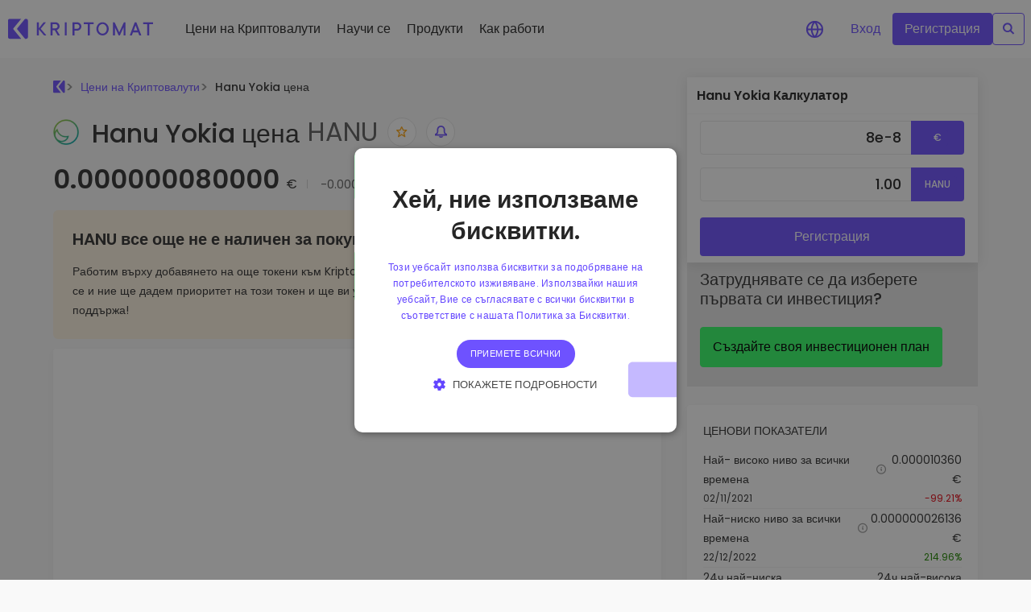

--- FILE ---
content_type: text/css; charset=utf-8
request_url: https://kriptomat.io/_nuxt/tokenChains.DU-dW7C8.css
body_size: -417
content:
.links[data-v-f2b866a3]{border-bottom:1px solid #e3e3e3;margin-bottom:8px}.links[data-v-f2b866a3]:last-child{border-bottom:0;margin-bottom:0}.address[data-v-f2b866a3]{font-size:14px;overflow:hidden;text-overflow:ellipsis}


--- FILE ---
content_type: image/svg+xml
request_url: https://kriptomat.io/img/header/tb_l_pr_ra.svg
body_size: 199
content:
<svg width="36" height="36" viewBox="0 0 36 36" fill="none" xmlns="http://www.w3.org/2000/svg">
<circle cx="17.9495" cy="18.2763" r="17.681" fill="#6E52FF" fill-opacity="0.22"/>
<circle cx="17.9495" cy="18.2765" r="15.3664" fill="#6E52FF"/>
<path d="M18.5927 11.1974C17.1693 11.137 15.5347 11.3784 14.3043 12.0552C13.198 11.346 11.2235 11.4939 10.0433 12.3829C10.5041 13.2008 11.0037 13.9087 11.6835 14.2901C11.1213 15.0697 10.7746 15.9463 10.7365 16.858L10.5957 16.8882C9.93915 17.0288 9.15814 17.1959 9.15814 17.36C9.15814 17.5496 9.34802 19.2337 10.599 20.0144C10.7613 20.1157 11.3284 19.9975 11.7512 19.8973C12.1553 20.4273 12.6658 20.9039 13.2573 21.31L13.4466 24.0628H15.5908L16.1723 22.5578C16.8194 22.7027 17.4983 22.7803 18.1941 22.7803C18.6296 22.7803 19.2101 22.7195 19.6244 22.6613L19.4504 24.0628H21.5946C22.8811 22.5578 25.4542 20.2032 25.4542 16.858C25.4542 13.0138 21.716 11.1974 18.5927 11.1974Z" stroke="#F9F9F9" stroke-width="1.2" stroke-linejoin="round"/>
<ellipse cx="13.6474" cy="16.3966" rx="0.943456" ry="0.943456" fill="#F9F9F9"/>
<path d="M25.27 15.4489C26.0903 15.3041 26.7407 14.7732 26.7407 13.7705" stroke="#F9F9F9" stroke-linecap="round"/>
<path d="M17.3062 13.7702C18.4241 13.4267 19.715 13.6378 20.7369 14.1991" stroke="#F9F9F9" stroke-linecap="round" stroke-linejoin="round"/>
</svg>


--- FILE ---
content_type: text/javascript; charset=utf-8
request_url: https://kriptomat.io/_nuxt/DGe8loEj.js
body_size: 2057
content:
const r=()=>({precompile:{strictMessage:!1},silentFallbackWarn:!0,missingWarn:!1,fallbackWarn:!1,silentTranslationWarn:!0,warnHtmlMessage:!1,strictMessage:!1,trailingSlash:!0,locales:[{code:"de",iso:"de-DE",file:"./data/lang/de.json",name:"Deutsch",dexPriceTalbe:"dex-token-preise",cexPriceTable:"kryptowaehrungen-kurse",dexPriceSufix:"kurs",dexPriceSufixLast:!0,cexPriceSufix:"kurs",cexPriceSufixLast:!0,kriptomatCode:"de",isoCode:"de"},{code:"et",iso:"et",file:"./data/lang/ee.json",name:"Eesti",dexPriceTalbe:"dex-token-hinnad",cexPriceTable:"kruptoraha-hinnad",dexPriceSufix:"hind",dexPriceSufixLast:!0,cexPriceSufix:"hind",cexPriceSufixLast:!0,kriptomatCode:"ee",isoCode:"et"},{code:"en",iso:"en-GB",file:"./data/lang/en.json",name:"English",dexPriceTalbe:"dex-token-prices",cexPriceTable:"cryptocurrency-prices",dexPriceSufix:"price",dexPriceSufixLast:!0,cexPriceSufix:"price",cexPriceSufixLast:!0,kriptomatCode:"en",isoCode:"en"},{code:"es",iso:"es-ES",file:"./data/lang/es.json",name:"Español",dexPriceTalbe:"precios-dex-token",cexPriceTable:"cotizacion-criptomonedas",dexPriceSufix:"precio",dexPriceSufixLast:!0,cexPriceSufix:"precio",cexPriceSufixLast:!0,kriptomatCode:"es",isoCode:"es"},{code:"fr",iso:"fr-FR",file:"./data/lang/fr.json",name:"Français",dexPriceTalbe:"prix-jetons-dex",cexPriceTable:"cours-crypto-monnaies",dexPriceSufix:"cours",dexPriceSufixLast:!0,cexPriceSufix:"valeur",cexPriceSufixLast:!0,kriptomatCode:"fr",isoCode:"fr"},{code:"hr",iso:"hr-HR",file:"./data/lang/hr.json",name:"Hrvatski",dexPriceTalbe:"dex-token-cijene",cexPriceTable:"tecaj-kriptovaluta",dexPriceSufix:"cijena",dexPriceSufixLast:!0,cexPriceSufix:"cijena",cexPriceSufixLast:!0,kriptomatCode:"hr",isoCode:"hr"},{code:"it",iso:"it-IT",file:"./data/lang/it.json",name:"Italiano",dexPriceTalbe:"prezzi-token-dex",cexPriceTable:"quotazioni-criptovalute",dexPriceSufix:"valore",dexPriceSufixLast:!0,cexPriceSufix:"valore",cexPriceSufixLast:!0,kriptomatCode:"it",isoCode:"hu"},{code:"lv",iso:"lv",file:"./data/lang/lv.json",name:"Latviešu",dexPriceTalbe:"dex-token-cenas",cexPriceTable:"kriptovalutas-kurss",dexPriceSufix:"cena",dexPriceSufixLast:!0,cexPriceSufix:"cena",cexPriceSufixLast:!0,kriptomatCode:"lv",isoCode:"lv"},{code:"lt",iso:"lt-LT",file:"./data/lang/lt.json",name:"Lietuviškai",dexPriceTalbe:"dex-zetonu-kainos",cexPriceTable:"kriptovaliutos-kursas",dexPriceSufix:"kaina",dexPriceSufixLast:!0,cexPriceSufix:"kaina",cexPriceSufixLast:!0,kriptomatCode:"lt",isoCode:"lt"},{code:"hu",iso:"hu-HU",file:"./data/lang/hu.json",name:"Magyar",dexPriceTalbe:"dex-token-arak",cexPriceTable:"kriptovaluta-arfolyam",dexPriceSufix:"arfolyama",dexPriceSufixLast:!0,cexPriceSufix:"erteke",cexPriceSufixLast:!0,kriptomatCode:"hu",isoCode:"hu"},{code:"pl",iso:"pl-PL",file:"./data/lang/pl.json",name:"Polski",dexPriceTalbe:"token-dex-ceny",cexPriceTable:"kursy-kryptowalut",dexPriceSufix:"kurs",dexPriceSufixLast:!0,cexPriceSufix:"kurs",cexPriceSufixLast:!0,kriptomatCode:"pl",isoCode:"pl"},{code:"pt",iso:"pt-PT",file:"./data/lang/pt.json",name:"Português",dexPriceTalbe:"dex-token-precos",cexPriceTable:"cotacao-criptomoedas",dexPriceSufix:"preco",dexPriceSufixLast:!0,cexPriceSufix:"preco",cexPriceSufixLast:!0,kriptomatCode:"pt",isoCode:"pt"},{code:"ro",iso:"ro-RO",file:"./data/lang/ro.json",name:"Română",dexPriceTalbe:"preturi-jeton-dex",cexPriceTable:"criptomonede-pret",dexPriceSufix:"pret",dexPriceSufixLast:!0,cexPriceSufix:"valoare",cexPriceSufixLast:!0,kriptomatCode:"ro",isoCode:"ro"},{code:"sk",iso:"sk-SK",file:"./data/lang/sk.json",name:"Slovenčina",dexPriceTalbe:"dex-token-ceny",cexPriceTable:"kurzy-kryptomien",dexPriceSufix:"kurz",dexPriceSufixLast:!0,cexPriceSufix:"kurz",cexPriceSufixLast:!0,kriptomatCode:"sk",isoCode:"sk"},{code:"sl",iso:"sl-SI",file:"./data/lang/si.json",name:"Slovenščina",dexPriceTalbe:"cene-dex-zetonov",cexPriceTable:"vrednost-kriptovalut",dexPriceSufix:"cena",dexPriceSufixLast:!0,cexPriceSufix:"cena",cexPriceSufixLast:!0,kriptomatCode:"si",isoCode:"sl"},{code:"sr",iso:"sr-RS",file:"./data/lang/rs.json",name:"Srpski",dexPriceTalbe:"dex-token-cene",cexPriceTable:"vrednost-kriptovaluta",dexPriceSufix:"kurs",dexPriceSufixLast:!0,cexPriceSufix:"kurs",cexPriceSufixLast:!0,kriptomatCode:"rs",isoCode:"hr"},{code:"se",iso:"sv-SE",file:"./data/lang/se.json",name:"Svenska",dexPriceTalbe:"dex-mynt-priser",cexPriceTable:"kryptovaluta-kurser",dexPriceSufix:"kurs",dexPriceSufixLast:!0,cexPriceSufix:"kurs",cexPriceSufixLast:!0,kriptomatCode:"se",isoCode:"sv"},{code:"tr",iso:"tr",file:"./data/lang/tr.json",name:"Türkçe",dexPriceTalbe:"dex-token-fiyatlari",cexPriceTable:"kripto-para-fiyatlari",dexPriceSufix:"fiyati",dexPriceSufixLast:!0,cexPriceSufix:"fiyati",cexPriceSufixLast:!0,kriptomatCode:"tr",isoCode:"tr"},{code:"cs",iso:"cs-CZ",file:"./data/lang/cz.json",name:"Čeština",dexPriceTalbe:"dex-token-ceny",cexPriceTable:"kurzy-kryptomen",dexPriceSufix:"kurz",dexPriceSufixLast:!0,cexPriceSufix:"kurz",cexPriceSufixLast:!0,kriptomatCode:"cz",isoCode:"cs"},{code:"gr",iso:"el",file:"./data/lang/gr.json",name:"Ελληνικά",dexPriceTalbe:"dex-times-diakritikon",cexPriceTable:"kryptonomismata-times",dexPriceSufix:"timi",dexPriceSufixLast:!1,cexPriceSufix:"timi",cexPriceSufixLast:!0,kriptomatCode:"gr",isoCode:"el"},{code:"bg",iso:"bg-BG",file:"./data/lang/bg.json",name:"Български",dexPriceTalbe:"dex-tokeni-tseni",cexPriceTable:"kriptovaluti-tseni",dexPriceSufix:"cena",dexPriceSufixLast:!0,cexPriceSufix:"cena",cexPriceSufixLast:!0,kriptomatCode:"bg",isoCode:"bg"}],defaultLocale:"en",fallbackLocale:"en",strategy:"prefix_except_default",customRoutes:"config",pages:{"cryptocurrency-prices/index":{de:"/kryptowaehrungen-kurse/",et:"/kruptoraha-hinnad/",en:"/cryptocurrency-prices/",es:"/cotizacion-criptomonedas/",fr:"/cours-crypto-monnaies/",hr:"/tecaj-kriptovaluta/",it:"/quotazioni-criptovalute/",lv:"/kriptovalutas-kurss/",lt:"/kriptovaliutos-kursas/",hu:"/kriptovaluta-arfolyam/",pl:"/kursy-kryptowalut/",pt:"/cotacao-criptomoedas/",ro:"/criptomonede-pret/",sk:"/kurzy-kryptomien/",sl:"/vrednost-kriptovalut/",sr:"/vrednost-kriptovaluta/",se:"/kryptovaluta-kurser/",tr:"/kripto-para-fiyatlari/",cs:"/kurzy-kryptomen/",gr:"/kryptonomismata-times/",bg:"/kriptovaluti-tseni/"},"cryptocurrency-prices/[id]/index":{de:"/kryptowaehrungen-kurse/[id]-kurs/",et:"/kruptoraha-hinnad/[id]-hind/",en:"/cryptocurrency-prices/[id]-price/",es:"/cotizacion-criptomonedas/[id]-precio/",fr:"/cours-crypto-monnaies/[id]-valeur/",hr:"/tecaj-kriptovaluta/[id]-cijena/",it:"/quotazioni-criptovalute/[id]-valore/",lv:"/kriptovalutas-kurss/[id]-cena/",lt:"/kriptovaliutos-kursas/[id]-kaina/",hu:"/kriptovaluta-arfolyam/[id]-erteke/",pl:"/kursy-kryptowalut/[id]-kurs/",pt:"/cotacao-criptomoedas/[id]-preco/",ro:"/criptomonede-pret/[id]-valoare/",sk:"/kurzy-kryptomien/[id]-kurz/",sl:"/vrednost-kriptovalut/[id]-cena/",sr:"/vrednost-kriptovaluta/[id]-kurs/",se:"/kryptovaluta-kurser/[id]-kurs/",tr:"/kripto-para-fiyatlari/[id]-fiyati/",cs:"/kurzy-kryptomen/[id]-kurz/",gr:"/kryptonomismata-times/[id]-timi/",bg:"/kriptovaluti-tseni/[id]-cena/"},"cryptocurrency-prices/[id]/eur":{de:"/kryptowaehrungen-kurse/[id]-kurs/eur/",et:"/kruptoraha-hinnad/[id]-hind/eur/",en:"/cryptocurrency-prices/[id]-price/eur/",es:"/cotizacion-criptomonedas/[id]-precio/eur/",fr:"/cours-crypto-monnaies/[id]-valeur/eur/",hr:"/tecaj-kriptovaluta/[id]-cijena/eur/",it:"/quotazioni-criptovalute/[id]-valore/eur/",lv:"/kriptovalutas-kurss/[id]-cena/eur/",lt:"/kriptovaliutos-kursas/[id]-kaina/eur/",hu:"/kriptovaluta-arfolyam/[id]-erteke/eur/",pl:"/kursy-kryptowalut/[id]-kurs/eur/",pt:"/cotacao-criptomoedas/[id]-preco/eur/",ro:"/criptomonede-pret/[id]-valoare/eur/",sk:"/kurzy-kryptomien/[id]-kurz/eur/",sl:"/vrednost-kriptovalut/[id]-cena/eur/",sr:"/vrednost-kriptovaluta/[id]-kurs/eur/",se:"/kryptovaluta-kurser/[id]-kurs/eur/",tr:"/kripto-para-fiyatlari/[id]-fiyati/eur/",cs:"/kurzy-kryptomen/[id]-kurz/eur/",gr:"/kryptonomismata-times/[id]-timi/eur/",bg:"/kriptovaluti-tseni/[id]-cena/eur/"},"cryptocurrency-prices/[id]/usd":{de:"/kryptowaehrungen-kurse/[id]-kurs/usd/",et:"/kruptoraha-hinnad/[id]-hind/usd/",en:"/cryptocurrency-prices/[id]-price/usd/",es:"/cotizacion-criptomonedas/[id]-precio/usd/",fr:"/cours-crypto-monnaies/[id]-valeur/usd/",hr:"/tecaj-kriptovaluta/[id]-cijena/usd/",it:"/quotazioni-criptovalute/[id]-valore/usd/",lv:"/kriptovalutas-kurss/[id]-cena/usd/",lt:"/kriptovaliutos-kursas/[id]-kaina/usd/",hu:"/kriptovaluta-arfolyam/[id]-erteke/usd/",pl:"/kursy-kryptowalut/[id]-kurs/usd/",pt:"/cotacao-criptomoedas/[id]-preco/usd/",ro:"/criptomonede-pret/[id]-valoare/usd/",sk:"/kurzy-kryptomien/[id]-kurz/usd/",sl:"/vrednost-kriptovalut/[id]-cena/usd/",sr:"/vrednost-kriptovaluta/[id]-kurs/usd/",se:"/kryptovaluta-kurser/[id]-kurs/usd/",tr:"/kripto-para-fiyatlari/[id]-fiyati/usd/",cs:"/kurzy-kryptomen/[id]-kurz/usd/",gr:"/kryptonomismata-times/[id]-timi/usd/",bg:"/kriptovaluti-tseni/[id]-cena/usd/"},"cryptocurrency-prices/[id]/bgn":{de:"/kryptowaehrungen-kurse/[id]-kurs/bgn/",et:"/kruptoraha-hinnad/[id]-hind/bgn/",en:"/cryptocurrency-prices/[id]-price/bgn/",es:"/cotizacion-criptomonedas/[id]-precio/bgn/",fr:"/cours-crypto-monnaies/[id]-valeur/bgn/",hr:"/tecaj-kriptovaluta/[id]-cijena/bgn/",it:"/quotazioni-criptovalute/[id]-valore/bgn/",lv:"/kriptovalutas-kurss/[id]-cena/bgn/",lt:"/kriptovaliutos-kursas/[id]-kaina/bgn/",hu:"/kriptovaluta-arfolyam/[id]-erteke/bgn/",pl:"/kursy-kryptowalut/[id]-kurs/bgn/",pt:"/cotacao-criptomoedas/[id]-preco/bgn/",ro:"/criptomonede-pret/[id]-valoare/bgn/",sk:"/kurzy-kryptomien/[id]-kurz/bgn/",sl:"/vrednost-kriptovalut/[id]-cena/bgn/",sr:"/vrednost-kriptovaluta/[id]-kurs/bgn/",se:"/kryptovaluta-kurser/[id]-kurs/bgn/",tr:"/kripto-para-fiyatlari/[id]-fiyati/bgn/",cs:"/kurzy-kryptomen/[id]-kurz/bgn/",gr:"/kryptonomismata-times/[id]-timi/bgn/",bg:"/kriptovaluti-tseni/[id]-cena/bgn/"},"cryptocurrency-prices/[id]/czk":{de:"/kryptowaehrungen-kurse/[id]-kurs/czk/",et:"/kruptoraha-hinnad/[id]-hind/czk/",en:"/cryptocurrency-prices/[id]-price/czk/",es:"/cotizacion-criptomonedas/[id]-precio/czk/",fr:"/cours-crypto-monnaies/[id]-valeur/czk/",hr:"/tecaj-kriptovaluta/[id]-cijena/czk/",it:"/quotazioni-criptovalute/[id]-valore/czk/",lv:"/kriptovalutas-kurss/[id]-cena/czk/",lt:"/kriptovaliutos-kursas/[id]-kaina/czk/",hu:"/kriptovaluta-arfolyam/[id]-erteke/czk/",pl:"/kursy-kryptowalut/[id]-kurs/czk/",pt:"/cotacao-criptomoedas/[id]-preco/czk/",ro:"/criptomonede-pret/[id]-valoare/czk/",sk:"/kurzy-kryptomien/[id]-kurz/czk/",sl:"/vrednost-kriptovalut/[id]-cena/czk/",sr:"/vrednost-kriptovaluta/[id]-kurs/czk/",se:"/kryptovaluta-kurser/[id]-kurs/czk/",tr:"/kripto-para-fiyatlari/[id]-fiyati/czk/",cs:"/kurzy-kryptomen/[id]-kurz/czk/",gr:"/kryptonomismata-times/[id]-timi/czk/",bg:"/kriptovaluti-tseni/[id]-cena/czk/"},"cryptocurrency-prices/[id]/huf":{de:"/kryptowaehrungen-kurse/[id]-kurs/huf/",et:"/kruptoraha-hinnad/[id]-hind/huf/",en:"/cryptocurrency-prices/[id]-price/huf/",es:"/cotizacion-criptomonedas/[id]-precio/huf/",fr:"/cours-crypto-monnaies/[id]-valeur/huf/",hr:"/tecaj-kriptovaluta/[id]-cijena/huf/",it:"/quotazioni-criptovalute/[id]-valore/huf/",lv:"/kriptovalutas-kurss/[id]-cena/huf/",lt:"/kriptovaliutos-kursas/[id]-kaina/huf/",hu:"/kriptovaluta-arfolyam/[id]-erteke/huf/",pl:"/kursy-kryptowalut/[id]-kurs/huf/",pt:"/cotacao-criptomoedas/[id]-preco/huf/",ro:"/criptomonede-pret/[id]-valoare/huf/",sk:"/kurzy-kryptomien/[id]-kurz/huf/",sl:"/vrednost-kriptovalut/[id]-cena/huf/",sr:"/vrednost-kriptovaluta/[id]-kurs/huf/",se:"/kryptovaluta-kurser/[id]-kurs/huf/",tr:"/kripto-para-fiyatlari/[id]-fiyati/huf/",cs:"/kurzy-kryptomen/[id]-kurz/huf/",gr:"/kryptonomismata-times/[id]-timi/huf/",bg:"/kriptovaluti-tseni/[id]-cena/huf/"},"cryptocurrency-prices/[id]/pln":{de:"/kryptowaehrungen-kurse/[id]-kurs/pln/",et:"/kruptoraha-hinnad/[id]-hind/pln/",en:"/cryptocurrency-prices/[id]-price/pln/",es:"/cotizacion-criptomonedas/[id]-precio/pln/",fr:"/cours-crypto-monnaies/[id]-valeur/pln/",hr:"/tecaj-kriptovaluta/[id]-cijena/pln/",it:"/quotazioni-criptovalute/[id]-valore/pln/",lv:"/kriptovalutas-kurss/[id]-cena/pln/",lt:"/kriptovaliutos-kursas/[id]-kaina/pln/",hu:"/kriptovaluta-arfolyam/[id]-erteke/pln/",pl:"/kursy-kryptowalut/[id]-kurs/pln/",pt:"/cotacao-criptomoedas/[id]-preco/pln/",ro:"/criptomonede-pret/[id]-valoare/pln/",sk:"/kurzy-kryptomien/[id]-kurz/pln/",sl:"/vrednost-kriptovalut/[id]-cena/pln/",sr:"/vrednost-kriptovaluta/[id]-kurs/pln/",se:"/kryptovaluta-kurser/[id]-kurs/pln/",tr:"/kripto-para-fiyatlari/[id]-fiyati/pln/",cs:"/kurzy-kryptomen/[id]-kurz/pln/",gr:"/kryptonomismata-times/[id]-timi/pln/",bg:"/kriptovaluti-tseni/[id]-cena/pln/"},"cryptocurrency-prices/[id]/sek":{de:"/kryptowaehrungen-kurse/[id]-kurs/sek/",et:"/kruptoraha-hinnad/[id]-hind/sek/",en:"/cryptocurrency-prices/[id]-price/sek/",es:"/cotizacion-criptomonedas/[id]-precio/sek/",fr:"/cours-crypto-monnaies/[id]-valeur/sek/",hr:"/tecaj-kriptovaluta/[id]-cijena/sek/",it:"/quotazioni-criptovalute/[id]-valore/sek/",lv:"/kriptovalutas-kurss/[id]-cena/sek/",lt:"/kriptovaliutos-kursas/[id]-kaina/sek/",hu:"/kriptovaluta-arfolyam/[id]-erteke/sek/",pl:"/kursy-kryptowalut/[id]-kurs/sek/",pt:"/cotacao-criptomoedas/[id]-preco/sek/",ro:"/criptomonede-pret/[id]-valoare/sek/",sk:"/kurzy-kryptomien/[id]-kurz/sek/",sl:"/vrednost-kriptovalut/[id]-cena/sek/",sr:"/vrednost-kriptovaluta/[id]-kurs/sek/",se:"/kryptovaluta-kurser/[id]-kurs/sek/",tr:"/kripto-para-fiyatlari/[id]-fiyati/sek/",cs:"/kurzy-kryptomen/[id]-kurz/sek/",gr:"/kryptonomismata-times/[id]-timi/sek/",bg:"/kriptovaluti-tseni/[id]-cena/sek/"},"cryptocurrency-prices/[id]/try":{de:"/kryptowaehrungen-kurse/[id]-kurs/try/",et:"/kruptoraha-hinnad/[id]-hind/try/",en:"/cryptocurrency-prices/[id]-price/try/",es:"/cotizacion-criptomonedas/[id]-precio/try/",fr:"/cours-crypto-monnaies/[id]-valeur/try/",hr:"/tecaj-kriptovaluta/[id]-cijena/try/",it:"/quotazioni-criptovalute/[id]-valore/try/",lv:"/kriptovalutas-kurss/[id]-cena/try/",lt:"/kriptovaliutos-kursas/[id]-kaina/try/",hu:"/kriptovaluta-arfolyam/[id]-erteke/try/",pl:"/kursy-kryptowalut/[id]-kurs/try/",pt:"/cotacao-criptomoedas/[id]-preco/try/",ro:"/criptomonede-pret/[id]-valoare/try/",sk:"/kurzy-kryptomien/[id]-kurz/try/",sl:"/vrednost-kriptovalut/[id]-cena/try/",sr:"/vrednost-kriptovaluta/[id]-kurs/try/",se:"/kryptovaluta-kurser/[id]-kurs/try/",tr:"/kripto-para-fiyatlari/[id]-fiyati/try/",cs:"/kurzy-kryptomen/[id]-kurz/try/",gr:"/kryptonomismata-times/[id]-timi/try/",bg:"/kriptovaluti-tseni/[id]-cena/try/"},"cryptocurrency-prices/[id]/chf":{de:"/kryptowaehrungen-kurse/[id]-kurs/chf/",et:"/kruptoraha-hinnad/[id]-hind/chf/",en:"/cryptocurrency-prices/[id]-price/chf/",es:"/cotizacion-criptomonedas/[id]-precio/chf/",fr:"/cours-crypto-monnaies/[id]-valeur/chf/",hr:"/tecaj-kriptovaluta/[id]-cijena/chf/",it:"/quotazioni-criptovalute/[id]-valore/chf/",lv:"/kriptovalutas-kurss/[id]-cena/chf/",lt:"/kriptovaliutos-kursas/[id]-kaina/chf/",hu:"/kriptovaluta-arfolyam/[id]-erteke/chf/",pl:"/kursy-kryptowalut/[id]-kurs/chf/",pt:"/cotacao-criptomoedas/[id]-preco/chf/",ro:"/criptomonede-pret/[id]-valoare/chf/",sk:"/kurzy-kryptomien/[id]-kurz/chf/",sl:"/vrednost-kriptovalut/[id]-cena/chf/",sr:"/vrednost-kriptovaluta/[id]-kurs/chf/",se:"/kryptovaluta-kurser/[id]-kurs/chf/",tr:"/kripto-para-fiyatlari/[id]-fiyati/chf/",cs:"/kurzy-kryptomen/[id]-kurz/chf/",gr:"/kryptonomismata-times/[id]-timi/chf/",bg:"/kriptovaluti-tseni/[id]-cena/chf/"},"cryptocurrency-prices/[id]/nok":{de:"/kryptowaehrungen-kurse/[id]-kurs/nok/",et:"/kruptoraha-hinnad/[id]-hind/nok/",en:"/cryptocurrency-prices/[id]-price/nok/",es:"/cotizacion-criptomonedas/[id]-precio/nok/",fr:"/cours-crypto-monnaies/[id]-valeur/nok/",hr:"/tecaj-kriptovaluta/[id]-cijena/nok/",it:"/quotazioni-criptovalute/[id]-valore/nok/",lv:"/kriptovalutas-kurss/[id]-cena/nok/",lt:"/kriptovaliutos-kursas/[id]-kaina/nok/",hu:"/kriptovaluta-arfolyam/[id]-erteke/nok/",pl:"/kursy-kryptowalut/[id]-kurs/nok/",pt:"/cotacao-criptomoedas/[id]-preco/nok/",ro:"/criptomonede-pret/[id]-valoare/nok/",sk:"/kurzy-kryptomien/[id]-kurz/nok/",sl:"/vrednost-kriptovalut/[id]-cena/nok/",sr:"/vrednost-kriptovaluta/[id]-kurs/nok/",se:"/kryptovaluta-kurser/[id]-kurs/nok/",tr:"/kripto-para-fiyatlari/[id]-fiyati/nok/",cs:"/kurzy-kryptomen/[id]-kurz/nok/",gr:"/kryptonomismata-times/[id]-timi/nok/",bg:"/kriptovaluti-tseni/[id]-cena/nok/"},"cryptocurrency-prices/[id]/ron":{de:"/kryptowaehrungen-kurse/[id]-kurs/ron/",et:"/kruptoraha-hinnad/[id]-hind/ron/",en:"/cryptocurrency-prices/[id]-price/ron/",es:"/cotizacion-criptomonedas/[id]-precio/ron/",fr:"/cours-crypto-monnaies/[id]-valeur/ron/",hr:"/tecaj-kriptovaluta/[id]-cijena/ron/",it:"/quotazioni-criptovalute/[id]-valore/ron/",lv:"/kriptovalutas-kurss/[id]-cena/ron/",lt:"/kriptovaliutos-kursas/[id]-kaina/ron/",hu:"/kriptovaluta-arfolyam/[id]-erteke/ron/",pl:"/kursy-kryptowalut/[id]-kurs/ron/",pt:"/cotacao-criptomoedas/[id]-preco/ron/",ro:"/criptomonede-pret/[id]-valoare/ron/",sk:"/kurzy-kryptomien/[id]-kurz/ron/",sl:"/vrednost-kriptovalut/[id]-cena/ron/",sr:"/vrednost-kriptovaluta/[id]-kurs/ron/",se:"/kryptovaluta-kurser/[id]-kurs/ron/",tr:"/kripto-para-fiyatlari/[id]-fiyati/ron/",cs:"/kurzy-kryptomen/[id]-kurz/ron/",gr:"/kryptonomismata-times/[id]-timi/ron/",bg:"/kriptovaluti-tseni/[id]-cena/ron/"},"cryptocurrency-prices/[id]/dkk":{de:"/kryptowaehrungen-kurse/[id]-kurs/dkk/",et:"/kruptoraha-hinnad/[id]-hind/dkk/",en:"/cryptocurrency-prices/[id]-price/dkk/",es:"/cotizacion-criptomonedas/[id]-precio/dkk/",fr:"/cours-crypto-monnaies/[id]-valeur/dkk/",hr:"/tecaj-kriptovaluta/[id]-cijena/dkk/",it:"/quotazioni-criptovalute/[id]-valore/dkk/",lv:"/kriptovalutas-kurss/[id]-cena/dkk/",lt:"/kriptovaliutos-kursas/[id]-kaina/dkk/",hu:"/kriptovaluta-arfolyam/[id]-erteke/dkk/",pl:"/kursy-kryptowalut/[id]-kurs/dkk/",pt:"/cotacao-criptomoedas/[id]-preco/dkk/",ro:"/criptomonede-pret/[id]-valoare/dkk/",sk:"/kurzy-kryptomien/[id]-kurz/dkk/",sl:"/vrednost-kriptovalut/[id]-cena/dkk/",sr:"/vrednost-kriptovaluta/[id]-kurs/dkk/",se:"/kryptovaluta-kurser/[id]-kurs/dkk/",tr:"/kripto-para-fiyatlari/[id]-fiyati/dkk/",cs:"/kurzy-kryptomen/[id]-kurz/dkk/",gr:"/kryptonomismata-times/[id]-timi/dkk/",bg:"/kriptovaluti-tseni/[id]-cena/dkk/"}}});export{r as default};


--- FILE ---
content_type: text/javascript; charset=utf-8
request_url: https://kriptomat.io/_nuxt/BbPW5aM1.js
body_size: 762
content:
import{h as L,b as O,v as _,u as z,r as j,H as b,o as V,f as q,G as v,a as l,j as B,m as x,t as f,g as i,c as G,n as U,p as H,B as J,R as P,J as R,_ as W}from"./DNxdpG8I.js";const A={class:"d-flex align-items-center"},K=["src","alt"],M={class:"name"},Q={class:"tw-normal tc-grey-300"},X={class:"amount text-right"},Y=L({__name:"tokenLink",props:{token:{type:String,required:!0},numType:{type:String,default:"price"},period:{type:String,default:"24h"},layout:{type:String,default:"wide"}},setup(n){const D=O(),h=_(()=>{var e;return(e=D.getCurrency)==null?void 0:e.symbol}),{locale:N,locales:$}=z(),y=j(),t=n;function C(e){return D.exchangeEuro(e)}const E=_(()=>{var e,a,r,c;if(t.numType=="price")return b(C((a=(e=t.token)==null?void 0:e.marketData)==null?void 0:a.price))+" "+h.value;if(t.numType=="marketCap")return Intl.NumberFormat("en-EN").format(b(C((r=t.token)==null?void 0:r.marketData.marketCap)))+" "+h.value;if(t.numType=="tradeVolume")return Intl.NumberFormat("en-EN").format(b(C((c=t.token)==null?void 0:c.marketData.tradeVolume)))+" "+h.value}),I=_(()=>{var a,r,c,s,o,u,m,k,d,p,g,T,S,w;let e=0;switch(t.period){case"1h":e=(r=(a=t.token)==null?void 0:a.marketData)==null?void 0:r.priceChange1h;break;case"7d":e=(s=(c=t.token)==null?void 0:c.marketData)==null?void 0:s.priceChange7d;break;case"30d":e=(u=(o=t.token)==null?void 0:o.marketData)==null?void 0:u.priceChange30d;break;case"6m":e=(k=(m=t.token)==null?void 0:m.marketData)==null?void 0:k.priceChange6m;break;case"1y":e=(p=(d=t.token)==null?void 0:d.marketData)==null?void 0:p.priceChange1y;break;case"14d":e=(T=(g=t.token)==null?void 0:g.marketData)==null?void 0:T.priceChange14d;break;case"24h":e=(w=(S=t.token)==null?void 0:S.marketData)==null?void 0:w.priceChange24h;break;default:e=0;break}return e<0?y.value="red":y.value="green",e.toFixed(2)});function F(e="",a=null){gtag("event","Website::ClickOnTokenLink",{location:e,token_ticker:a,page_lang:N.value})}return(e,a)=>{const r=P,c=R;return V(),q(c,{href:i(J)(n.token.publicUrl,i(N),"main_table",i($)),"prefetch-on":"interaction",class:U(["",n.layout]),onClick:a[0]||(a[0]=s=>{var o;return F("token_widget",(o=n.token)==null?void 0:o.ticker)})},{default:v(()=>{var s,o,u;return[l("div",A,[B(r,null,{default:v(()=>{var m,k,d,p,g;return[l("img",{src:(k=(m=n.token)==null?void 0:m.imgUrl)==null?void 0:k.small,class:"-36 mr-12",alt:`${(d=n.token)==null?void 0:d.name} (${(g=(p=n.token)==null?void 0:p.ticker)==null?void 0:g.toUpperCase()})`,width:"28",height:"28",loading:"lazy"},null,8,K)]}),_:1}),l("div",M,[x(f((s=n.token)==null?void 0:s.name)+" ",1),l("span",Q,f((u=(o=n.token)==null?void 0:o.ticker)==null?void 0:u.toUpperCase()),1)])]),l("div",X,[B(r,null,{default:v(()=>[x(f(i(E)),1),a[1]||(a[1]=l("br",null,null,-1)),a[2]||(a[2]=x()),n.numType=="price"?(V(),G("span",{key:0,class:U(["f11",i(y)])},f(i(I))+"% "+f(e.$t("in 24h")),3)):H("",!0)]),_:1})])]}),_:1},8,["href","class"])}}}),ee=W(Y,[["__scopeId","data-v-245b0fb0"]]);export{ee as _};
